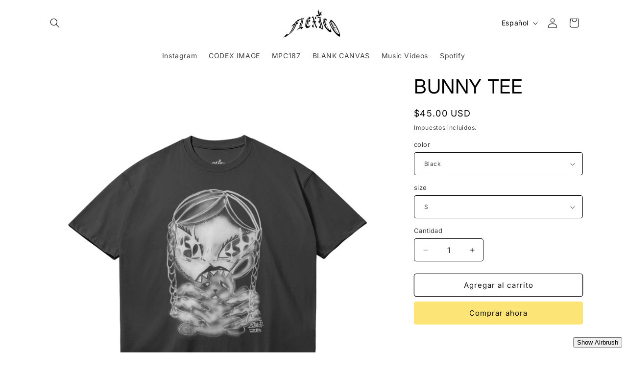

--- FILE ---
content_type: text/css
request_url: https://flexicoworldwide.com/cdn/shop/t/21/assets/interactive-elements.css?v=35664533571444409411722274831
body_size: -127
content:
*{transition:all .3s ease}.header__heading-link:hover,.header__menu-item:hover{transform:translateY(-2px);text-shadow:0 2px 4px rgba(0,0,0,.1)}.button:hover{transform:scale(1.05);box-shadow:0 4px 8px #0000001a}.card-wrapper:hover{transform:translateY(-5px);box-shadow:0 10px 20px #0000001a}.card__media img{transition:transform .5s ease}.card__media:hover img{transform:scale(1.1)}.animated-underline{position:relative;text-decoration:none}.animated-underline:after{content:"";position:absolute;width:100%;height:2px;bottom:0;left:0;background-color:currentColor;transform:scaleX(0);transform-origin:right;transition:transform .3s ease}.animated-underline:hover:after{transform:scaleX(1);transform-origin:left}@keyframes pulse{0%{box-shadow:0 0 #0003}70%{box-shadow:0 0 0 10px #0000}to{box-shadow:0 0 #0000}}.button--primary{animation:pulse 2s infinite}@keyframes fadeInUp{0%{opacity:0;transform:translateY(20px)}to{opacity:1;transform:translateY(0)}}.fade-in-up{opacity:0;animation:fadeInUp .6s ease forwards}.menu-icon{width:30px;height:20px;position:relative;cursor:pointer}.menu-icon__bar{width:100%;height:2px;background-color:currentColor;position:absolute;transition:all .3s ease}.menu-icon__bar:nth-child(1){top:0}.menu-icon__bar:nth-child(2){top:50%;transform:translateY(-50%)}.menu-icon__bar:nth-child(3){bottom:0}.menu-open .menu-icon__bar:nth-child(1){transform:translateY(9px) rotate(45deg)}.menu-open .menu-icon__bar:nth-child(2){opacity:0}.menu-open .menu-icon__bar:nth-child(3){transform:translateY(-9px) rotate(-45deg)}html{scroll-behavior:smooth}
/*# sourceMappingURL=/cdn/shop/t/21/assets/interactive-elements.css.map?v=35664533571444409411722274831 */


--- FILE ---
content_type: text/css
request_url: https://flexicoworldwide.com/cdn/shop/t/21/assets/custom-cursor.css?v=141529835899307078391722283328
body_size: -563
content:
body {
    cursor: none !important;
}

#custom-cursor {
    position: fixed;
    pointer-events: none;
    z-index: 9999;
}

--- FILE ---
content_type: text/javascript
request_url: https://flexicoworldwide.com/cdn/shop/t/21/assets/interactive-drawing.js?v=138723431060215432831722557982
body_size: 506
content:
document.addEventListener("DOMContentLoaded",function(){const canvas=document.createElement("canvas");canvas.id="drawingCanvas",canvas.style.position="fixed",canvas.style.top="0",canvas.style.left="0",canvas.style.width="100%",canvas.style.height="100%",canvas.style.pointerEvents="none",canvas.style.zIndex="9999",document.body.appendChild(canvas);function resizeCanvas(){canvas.width=window.innerWidth,canvas.height=window.innerHeight}resizeCanvas();const ctx=canvas.getContext("2d");let isDrawing=!1,lastX=0,lastY=0;const controlPanel=document.createElement("div");controlPanel.id="drawingControls",controlPanel.style.position="fixed",controlPanel.style.bottom="10px",controlPanel.style.left="50%",controlPanel.style.transform="translateX(-50%)",controlPanel.style.zIndex="10000",controlPanel.style.backgroundColor="rgba(255, 255, 255, 0.8)",controlPanel.style.padding="10px",controlPanel.style.borderRadius="5px",controlPanel.style.display="none",controlPanel.innerHTML=`
    <button id="toggleDraw">AIRBRUSH ON</button>
    <input type="color" id="colorPicker" value="#000000">
    <input type="range" id="brushSize" min="1" max="50" value="5">
    <input type="range" id="flowRate" min="1" max="100" value="50">
    <button id="clearCanvas">CLEAR</button>
  `,document.body.appendChild(controlPanel);const toggleControlsBtn=document.createElement("button");toggleControlsBtn.id="toggleControls",toggleControlsBtn.textContent="Show Airbrush",toggleControlsBtn.style.position="fixed",toggleControlsBtn.style.bottom="10px",toggleControlsBtn.style.right="10px",toggleControlsBtn.style.zIndex="10001",document.body.appendChild(toggleControlsBtn);const toggleDrawBtn=document.getElementById("toggleDraw"),colorPicker=document.getElementById("colorPicker"),brushSize=document.getElementById("brushSize"),flowRate=document.getElementById("flowRate"),clearCanvasBtn=document.getElementById("clearCanvas");let drawMode=!1;toggleControlsBtn.addEventListener("click",function(){controlPanel.style.display==="none"?(controlPanel.style.display="block",toggleControlsBtn.textContent="Hide Airbrush"):(controlPanel.style.display="none",toggleControlsBtn.textContent="Show Airbrush")}),toggleDrawBtn.addEventListener("click",function(){drawMode=!drawMode,canvas.style.pointerEvents=drawMode?"auto":"none",toggleDrawBtn.textContent=drawMode?"Disable Airbrush":"Enable Airbrush"});function startDrawing(e){isDrawing=!0,[lastX,lastY]=getEventPosition(e)}function sprayPaint(e){if(!isDrawing||!drawMode)return;const[x,y]=getEventPosition(e),density=flowRate.value,radius=brushSize.value/2;ctx.fillStyle=colorPicker.value;for(let i=0;i<density;i++){const angle=Math.random()*Math.PI*2,distance=Math.random()*radius,offsetX=Math.cos(angle)*distance,offsetY=Math.sin(angle)*distance,opacity=1-distance/radius;ctx.globalAlpha=opacity,ctx.fillRect(x+offsetX,y+offsetY,1,1)}ctx.globalAlpha=1}function stopDrawing(){isDrawing=!1}function getEventPosition(e){return e.touches&&e.touches[0]?[e.touches[0].clientX,e.touches[0].clientY]:[e.clientX,e.clientY]}canvas.addEventListener("mousedown",startDrawing),canvas.addEventListener("mousemove",sprayPaint),canvas.addEventListener("mouseup",stopDrawing),canvas.addEventListener("mouseout",stopDrawing),canvas.addEventListener("touchstart",startDrawing),canvas.addEventListener("touchmove",sprayPaint),canvas.addEventListener("touchend",stopDrawing),canvas.addEventListener("touchstart",function(e){drawMode&&e.preventDefault()},{passive:!1}),canvas.addEventListener("touchmove",function(e){drawMode&&e.preventDefault()},{passive:!1}),clearCanvasBtn.addEventListener("click",function(){ctx.clearRect(0,0,canvas.width,canvas.height)}),document.querySelectorAll("img").forEach(img=>{img.style.cursor="move",img.setAttribute("draggable","true"),img.addEventListener("dragstart",function(e){e.dataTransfer.setData("text/plain",e.target.id)});let isDragging=!1,startX,startY;img.addEventListener("touchstart",function(e){isDragging=!0,startX=e.touches[0].clientX-img.offsetLeft,startY=e.touches[0].clientY-img.offsetTop}),img.addEventListener("touchmove",function(e){if(isDragging){e.preventDefault();let newX=e.touches[0].clientX-startX,newY=e.touches[0].clientY-startY;img.style.position="fixed",img.style.left=newX+"px",img.style.top=newY+"px"}}),img.addEventListener("touchend",function(){isDragging=!1})}),document.addEventListener("dragover",function(e){e.preventDefault()}),document.addEventListener("drop",function(e){e.preventDefault();const id=e.dataTransfer.getData("text"),draggableElement=document.getElementById(id);draggableElement&&(draggableElement.style.position="fixed",draggableElement.style.left=e.clientX+"px",draggableElement.style.top=e.clientY+"px")}),window.addEventListener("resize",resizeCanvas)});
//# sourceMappingURL=/cdn/shop/t/21/assets/interactive-drawing.js.map?v=138723431060215432831722557982


--- FILE ---
content_type: text/javascript
request_url: https://flexicoworldwide.com/cdn/shop/t/21/assets/custom-cursor.js?v=10165191736597948971722284058
body_size: -368
content:
document.addEventListener("DOMContentLoaded",function(){console.log("Script started");var cursor=document.createElement("img");cursor.id="custom-cursor",cursor.src="https://png.pngtree.com/png-vector/20220608/ourmid/pngtree-sight-disk-on-white-background-png-image_4817462.png",cursor.style.position="fixed",cursor.style.width="40px",cursor.style.height="auto",cursor.style.pointerEvents="none",cursor.style.zIndex="9999",cursor.style.transition="transform 0.1s ease",document.body.appendChild(cursor),console.log("Cursor element created");var mouseX=0,mouseY=0,cursorX=0,cursorY=0;document.addEventListener("mousemove",function(e){mouseX=e.clientX,mouseY=e.clientY});function updateCursor(){var dx=mouseX-cursorX,dy=mouseY-cursorY;cursorX+=dx*.2,cursorY+=dy*.2,cursor.style.transform="translate(".concat(cursorX-20,"px, ").concat(cursorY-20,"px)"),requestAnimationFrame(updateCursor)}updateCursor(),console.log("Smooth cursor movement implemented")});
//# sourceMappingURL=/cdn/shop/t/21/assets/custom-cursor.js.map?v=10165191736597948971722284058
